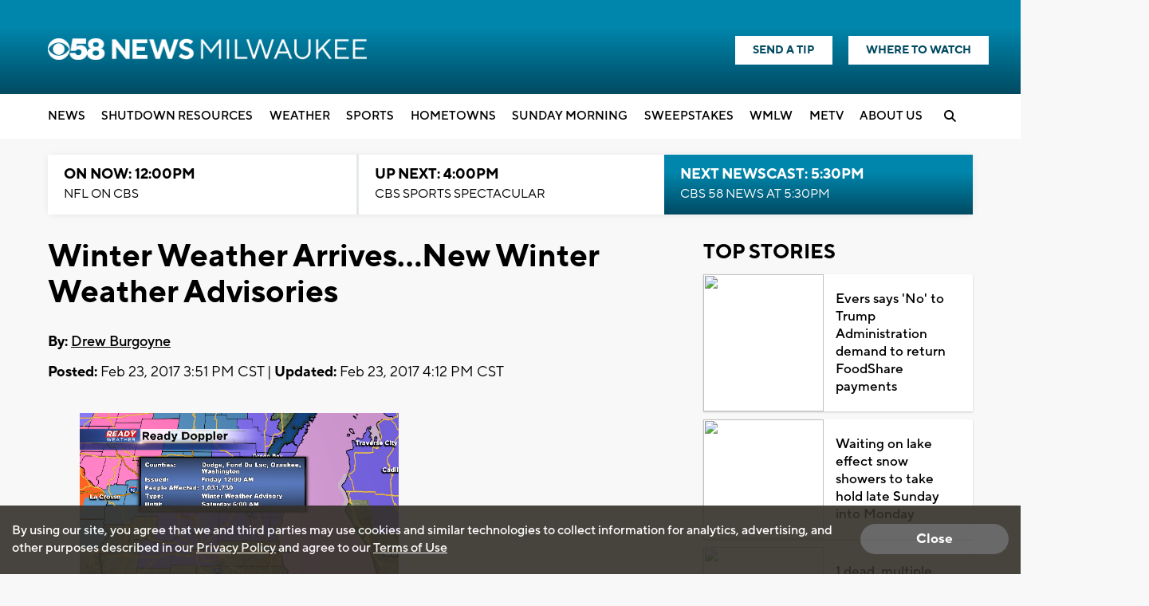

--- FILE ---
content_type: text/html; charset=UTF-8
request_url: https://www.metv.com/affiliatedwidget?market=3
body_size: 1503
content:
<!doctype html>
<head>
  <meta name="robots" content="noindex">
  <link rel="stylesheet" href="/css/style.css?v=1.246.2" media="screen">
  <link rel="stylesheet" href="https://use.fontawesome.com/releases/v5.3.1/css/all.css" integrity="sha384-mzrmE5qonljUremFsqc01SB46JvROS7bZs3IO2EmfFsd15uHvIt+Y8vEf7N7fWAU" crossorigin="anonymous">
  <script>
    var marketID = '3';
    var marketName = '3';
    
    //We are passing the height of the iframe to parent...
    //console.log("in affiliated widget iframe");
   window.addEventListener("load", (event) => {
   // Handler when all assets (including images) are loaded
      var theHeight = document.body.offsetHeight + 30;
      //alert(theHeight);
      console.log("subframe height: " + theHeight);
      parent.postMessage("height=" + theHeight,'*');
      
        console.log("sending beacon affialitewidget");
        let nonInteraction = 1;
        if (window.gtag) {
            let avalue = "affiliatewidget-" + marketID + '-' + marketName;
            gtag('event', "widgetloaded", {
                'event_category': 'affiliatewidget',
                'event_label': 'widget',
                'value': avalue,
                'non_interaction': nonInteraction
            });
        }        
    }); 
        
  //fallback
  setTimeout(function(){
    var theHeight = document.body.offsetHeight + 30;
    //console.log("timeout " + theHeight);
    parent.postMessage("height=" + theHeight,'*');
  
  }, 3000);
  //fallback 2
  document.addEventListener("DOMContentLoaded", function(){
    var theHeight = document.body.offsetHeight + 30;
    //console.log("DOMContentLoaded " + theHeight);
    parent.postMessage("height=" + theHeight,'*');
  });      
  </script>
  
        
            <!-- Google Analytics 4 -->
            <script async src="https://www.googletagmanager.com/gtag/js?id=G-1GFE4NQNE0"></script>
            <script>
                window.dataLayer = window.dataLayer || [];
                function gtag(){dataLayer.push(arguments);}
                gtag('js', new Date());
            
                gtag('config', 'G-1GFE4NQNE0', {
                    'send_page_view': false,
                    'page_path': window.location.pathname,
                    'content_view_type': window.location.search.includes('contentview=2') ? 'webview' : 'normal'
                });
            </script>
          
</head>

<body >

<div class="affiliated-widget">
  <div class="content-top">
      <div class="ad-column-container">
        <div class="logo-container">
          <a href="https://www.metv.com?marketid=3" target="_blank">
                            <img src="/images/metv_logo.png" width="125" height="40">
                      </a>
        </div>

         

        <div class="market-name-container">
          <img src="https://cdnmetv.metv.com/CGsHR-1533142980-3-markets-wbme_web.png">
        </div>

        
      </div>

    <div class="banner-link-container">
      <div class="side-now-next-container">
        <div class="side-now-next callout">
          <div class="now-text">On Now:</div>
          <span class="now-show-title">
            <a href="https://metv.com/shows/mamas-family?marketid=3" target="_blank">
              Mama's Family
            </a>
          </span>
        </div>
        <div class="side-now-next callout">
          <div class="next-text">Up Next:</div>
          <span class="next-show-title">
            <a href="https://metv.com/shows/mamas-family?marketid=3" target="_blank">
            Mama's Family
            </a>
          </span>
        </div>
      </div>
      <div class="side-schedule-callout">
        <div class="full-schedule">
          <a href="https://metv.com/schedule?marketid=3" target="_blank">Full Schedule&nbsp;<i class="fa fa-angle-right icon"></i></a>
        </div>
        <div class="where-to-watch">
          <a href="https://metv.com/wheretowatch/affiliate?marketid=3" target="_blank">Where To Watch&nbsp;<i class="fa fa-angle-right icon"></i></a>
        </div>
      </div>
    </div>
  </div>
    <div class="content-bottom">
            <div class="content-row">
      <div class="content-story-item clearfix">
        <a class="story-inline-image" href="https://metv.com/stories/rip-burt-meyer-toymaker-who-brought-us-mouse-trap-lite-brite-rock-em-sock-em-robots-and-more?marketid=3" target="_blank">
          <img src="https://cdnmetv.metv.com/YxkcF-1762626184-7371-blog-rip_burt_meyer_header.jpg">
        </a>
          <a class="story-title" href="https://metv.com/stories/rip-burt-meyer-toymaker-who-brought-us-mouse-trap-lite-brite-rock-em-sock-em-robots-and-more?marketid=3" target="_blank">R.I.P. Burt Meyer, toymaker who brought us Mouse Trap, Lite-Brite, Rock 'Em Sock 'Em Robots, and more</a>
      </div>
    </div>

        <div class="content-row">
      <div class="content-story-item clearfix">
        <a class="story-inline-image" href="https://metv.com/stories/a-surprising-star-discovered-doris-roberts-early-in-her-career?marketid=3" target="_blank">
          <img src="https://cdnmetv.metv.com/37XKL-1762446409-7370-blog-Doris%20Roberts%20the%20GOAT.png">
        </a>
          <a class="story-title" href="https://metv.com/stories/a-surprising-star-discovered-doris-roberts-early-in-her-career?marketid=3" target="_blank">A surprising star discovered Doris Roberts early in her career</a>
      </div>
    </div>

        <div class="content-row">
      <div class="content-story-item clearfix">
        <a class="story-inline-image" href="https://metv.com/quiz/do-these-lyrics-belong-to-a-song-from-1975-or-2025?marketid=3" target="_blank">
          <img src="https://cdnmetv.metv.com/XQroN-1762284711-5599-quiz-1975_or_2025_hed.png">
        </a>
          <a class="story-title" href="https://metv.com/quiz/do-these-lyrics-belong-to-a-song-from-1975-or-2025?marketid=3" target="_blank">Do these lyrics belong to a song from 1975 or 2025?</a>
      </div>
    </div>

    
  </div>
  
</div> 
</body>
</html>


--- FILE ---
content_type: text/html; charset=utf-8
request_url: https://www.google.com/recaptcha/api2/aframe
body_size: -86
content:
<!DOCTYPE HTML><html><head><meta http-equiv="content-type" content="text/html; charset=UTF-8"></head><body><script nonce="8llwJ1jwmZgAlVmPnIyueQ">/** Anti-fraud and anti-abuse applications only. See google.com/recaptcha */ try{var clients={'sodar':'https://pagead2.googlesyndication.com/pagead/sodar?'};window.addEventListener("message",function(a){try{if(a.source===window.parent){var b=JSON.parse(a.data);var c=clients[b['id']];if(c){var d=document.createElement('img');d.src=c+b['params']+'&rc='+(localStorage.getItem("rc::a")?sessionStorage.getItem("rc::b"):"");window.document.body.appendChild(d);sessionStorage.setItem("rc::e",parseInt(sessionStorage.getItem("rc::e")||0)+1);localStorage.setItem("rc::h",'1762722974830');}}}catch(b){}});window.parent.postMessage("_grecaptcha_ready", "*");}catch(b){}</script></body></html>

--- FILE ---
content_type: application/javascript; charset=utf-8
request_url: https://fundingchoicesmessages.google.com/f/AGSKWxU_pfdB9iJ4NI3XZXNGRKh2o0VYcfV3Kw9SFm5F-KHC5ihZJcOP8xib66ak_NHHAEY1O3Ic6RDI2q2iImBT5TNtQY6GvRNj5C9P8woC_1s0kxVJbO2pArTfoN7WwKJ3aLwsXhvEGT2gE2m0CHB6rPdj8iBgckR3ieS3MvJAyMdpzEfrxjaDKL8-rWUU/_/roturl.js/netads./admeta/cm?/ads8.=dynamicads&
body_size: -1280
content:
window['af0df7c5-07b7-4dca-b2ad-9216ea9ed77b'] = true;